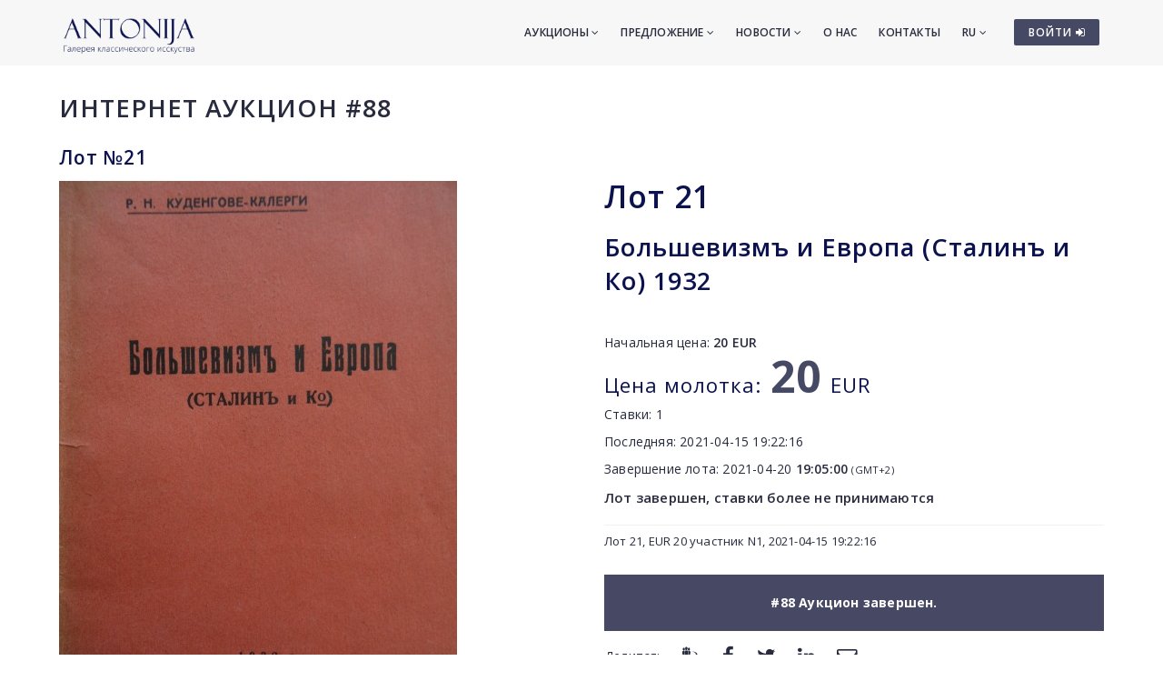

--- FILE ---
content_type: text/html; charset=utf-8
request_url: https://www.antonia.lv/ru/aukcion/88/lot-21-bolshevizm-i-evropa-stalin-i-ko-1932
body_size: 5551
content:
<!DOCTYPE html>
<html>
<head>
    <meta charset="utf-8">
    <title>Лот №21 - Большевизмъ и Европа (Сталинъ и Ко) 1932 - Аукцион 88 - Галерея классического искусства ANTONIJA</title>
<meta name="description" content="Большевизмъ и Европа (Сталинъ и Ко) 1932 ">

    <meta name="viewport" content="width=device-width, initial-scale=1.0"> <!-- , maximum-scale=1.0 -->
    <!--[if IE]><meta http-equiv="X-UA-Compatible" content="IE=edge,chrome=1"><![endif]-->

    <!-- Favicon -->
    <link rel="shortcut icon" type="image/x-icon" href="/favicon.ico">
    <link rel="icon" type="image/png" href="/img/favicon.png">
    <link rel="apple-touch-icon" href="/img/favicon.png">

    <!-- CSS -->
    <link href="/css/bootstrap.min.css" rel="stylesheet" type="text/css">
    <link href="/css/a3v3.min.css" rel="stylesheet" type="text/css">
    <link href="/css/style.min.css" rel="stylesheet" type="text/css">
    <link href="/css/liveauction.min.css" rel="stylesheet" type="text/css">
    <link href="/css/font-awesome.min.css" rel="stylesheet" type="text/css">
    <link href="/css/plugin/animate.min.css" rel="stylesheet" type="text/css">

</head>
<body>

    <!-- Site Wraper -->
    <div class="wrapper">

        <!-- Header -->
        <header id="header" class="header header-light">
            <div class="container header-inner">

                <!-- Logo -->
                <div class="logo">
                    <a href="/">
                        <img class="logo-light" src="/img/logo-white-ru.png" alt="Галерея классического искусства ANTONIJA">
                        <img class="logo-dark" src="/img/logo-black-ru.png" alt="Галерея классического искусства ANTONIJA">
                    </a>
                </div>
                <!-- End Logo -->

                <!-- Rightside Icons -->
                <div class="side-menu-btn">
                    <ul>
                        
                        <li>
                            <a href="https://www.antonia.lv/ru/my-account/" title="ВОЙТИ / СОЗДАТЬ АККАУНТ" class="btn btn-md btn-color-a" style="margin-top:21px;padding:6px 9px 6px 16px;font-size:12px;color:#FFF!important">
                                ВОЙТИ <i class="fa fa-sign-in"></i>
                            </a>
                        </li>
                        
                    </ul>
                </div>
                <!-- End Rightside Icons -->

                <!-- Mobile Navbar Icon -->
                <div class="nav-mobile nav-bar-icon">
                    <span></span>
                </div>
                <!-- End Mobile Navbar Icon -->

                <!-- Navbar Navigation -->
                
<div class="nav-menu">
    <ul class="nav-menu-inner">
        <li>
            <a class="menu-has-sub" href="/ru/aukcion/">Аукционы <i class="fa fa-angle-down"></i></a>
            <ul class="sub-dropdown dropdown">
                <li><a href="/ru/aukcion/143/">143. Аукцион</a></li><li><a href="/ru/aukcion/142/">142. Аукцион</a></li><li><a href="/ru/aukcion/141/">141. Аукцион</a></li>
                <li><a href="/ru/aukcion/">Все аукционы</a></li>
                <li><hr class="dark" /></li>
                <li><a href="/ru/rekordi-auctionov/">Рекорды аукционов</a></li>
                <li><hr class="dark" /></li>
                <li><a href="/ru/predlozit-predmet/">Предложить предмет</a></li>
            </ul>
        </li>
        <li>
            <a class="menu-has-sub" href="/ru/predlozenie/">Предложение <i class="fa fa-angle-down"></i></a>
            <ul class="sub-dropdown dropdown">
                <li><a href="/ru/zhivopisj/">Живопись</a></li>
                <li><a href="/ru/grafika/">Графика</a></li>
                <li><a href="/ru/farfor/">Фарфор</a></li>
                <li><a href="/ru/antikvariat/">Антиквариат</a></li>
                <li><a href="/ru/dizain/">Дизайн</a></li>
                <li><a href="/ru/pecatnije/">Печатные</a></li>
                <li><hr class="dark" /></li>
                <li><a href="/ru/katalog-hudoznikov/">Авторы</a></li>
                <li><a href="/ru/temi/">Темы</a></li>
                <li><a href="/ru/idei-dlya-podarkov/">Эксклюзивные подарки</a></li>
                <li><a href="/ru/predmeti-iskustva-do-299-eur/">Предметы иск. 30-300&euro;</a></li>
                <li><hr class="dark" /></li>
                <li><a href="/ru/predlozit-predmet/">Предложить предмет</a></li>
            </ul>
        </li>
        <li>
            <a class="menu-has-sub" href="/ru/novosti/">Новости <i class="fa fa-angle-down"></i></a>
            <ul class="sub-dropdown dropdown">
                <li><a href="/ru/novosti/">Новости</a></li>
                <li><a href="/ru/vystavki/">Выставки</a></li>
                <li><a href="/ru/novosti/dopolnenija/">Дополнения</a></li>
            </ul>
        </li>
        <li><a href="/ru/o-nas/">О нас</a></li>
        <li><a href="/ru/kontakti/">Контакты</a></li>

        <li>
            <a class="menu-has-sub" href="/ru/aukcion/88/lot-21-bolshevizm-i-evropa-stalin-i-ko-1932">RU <i class="fa fa-angle-down"></i></a>
            <ul class="sub-dropdown dropdown dropdown-lngsw">
            <li><a href="/lv/izsole/88/lote-21-bolshevizm-i-evropa-stalin-i-ko-1932" title="Latviski">LV</a></li> <li><a href="/en/auction/88/item-21-bolshevizm-i-evropa-stalin-i-ko-1932" title="English">EN</a></li> 
            </ul>
        </li>
    </ul>
</div>

                <!-- End Navbar Navigation -->

            </div>
        </header>
        <!-- End Header -->

        <!-- CONTENT -->
        
            <div class="clearfix"></div>
            <div class="spacer-90"></div>
            <div class="container">
            <h2 class="uc"><a href="/ru/aukcion/88/">Интернет аукцион #88</a></h2>
<h3>Лот №21</h3>

<div class="live-auction-item-panels row">

    <div class="panel-left col-md-6">
       <div class="data-containers">
           <div class="nullable" id="data-img-cont"><a href="//antonia.lv/images/izsole88/bolshevizm-i-evropa-stalin-i-ko-1932_256_xl.jpg" target="_blank" rel="gl" id="zooma"><img id="primaryImg" src="//antonia.lv/images/izsole88/bolshevizm-i-evropa-stalin-i-ko-1932_256.jpg" alt="Большевизмъ и Европа (Сталинъ и Ко) 1932" data-zoom-image="//antonia.lv/images/izsole88/bolshevizm-i-evropa-stalin-i-ko-1932_256_xl.jpg"></a></div>
           
       </div>
    </div>

    <div class="panel-right col-md-6 mt-sm-30">
       <div class="data-containers">

            <h1>Лот  <span class="nullable" id="data-lot-nr">21</span></h1>
            <h2 class="nullable" id="data-title">Большевизмъ и Европа (Сталинъ и Ко) 1932</h2>
            <div class="nullable" id="data-description"></div>

            <p><br>Начальная цена: <b><span id="data-startprice" class="nullable">20</span> EUR</b></p>
            
                  <h1><small id="txt-current-bid">Цена молотка:</small>
                  <span id="data-current-bid" class="nullable ">20</span> <small>EUR</small>
                  <img id="loading-waiting" src="/images/loading.gif" alt="..."></h1>
                  
                    <div style="margin-bottom:10px;"><input type="button" id="data-bid-button" class="hidden" value="СТАВИТЬ 25 EUR" onclick="location.href='/ru/my-account/';"></div>
                    
                  <p>Ставки: <span id="data-bids" class="nullable">1</span></p>
                  <p>Последняя: <span id="data-last-bid-date" class="nullable">2021-04-15 19:22:16</span></p>
                  <p>Завершение лота: <span id="data-item-enddate">2021-04-20 <b>19:05:00</b></span> <small>(GMT+2)</small><span id="biddingheat-ico" class="hidden"> <img src="/images/biddingheat.png" style="margin-bottom:-3px" alt="*" title="Last minutes remaining, bidding heat" hspace="2"></span>
                      <span id="endtime-countdown-timer" class="counter auctionTimerEndingSoon hidden">
                          <span class="d_hide  hidden"><span class="d"></span>д</span>
                          <span class="h_hide  hidden"><span class="h"></span>ч</span>
                          <span class="m_hide  hidden"><span class="m"></span>м</span>
                          <span class="s_hide"><span class="s"></span>с</span>
                      </span>
                      
                  </p>
                  
                  <p id="itembidding-ended-msg" class="" style="font-size:15px"><b>Лот завершен, ставки более не принимаются</b></p>

                  <div id="data-eventlog"><p>Лот 21, EUR 20 участник N1, 2021-04-15 19:22:16</p></div>
                  <div class="onlyonline-auction-msg-box">#88 Аукцион завершен.</div><div class="clearfix"></div><div class="spacer-15"></div>
<div class="row share-this">
 <div class="col-md-12">
  <div class="post-tag pull-left share-icons">
  <p class="inline">Делится:</p>

  <a href="https://www.draugiem.lv/say/ext/add.php?title=%D0%9B%D0%BE%D1%82+%E2%84%9621+-+%D0%91%D0%BE%D0%BB%D1%8C%D1%88%D0%B5%D0%B2%D0%B8%D0%B7%D0%BC%D1%8A+%D0%B8+%D0%95%D0%B2%D1%80%D0%BE%D0%BF%D0%B0+%28%D0%A1%D1%82%D0%B0%D0%BB%D0%B8%D0%BD%D1%8A+%D0%B8+%D0%9A%D0%BE%29+1932+-+%D0%90%D1%83%D0%BA%D1%86%D0%B8%D0%BE%D0%BD+88+-+%D0%93%D0%B0%D0%BB%D0%B5%D1%80%D0%B5%D1%8F+%D0%BA%D0%BB%D0%B0%D1%81%D1%81%D0%B8%D1%87%D0%B5%D1%81%D0%BA%D0%BE%D0%B3%D0%BE+%D0%B8%D1%81%D0%BA%D1%83%D1%81%D1%81%D1%82%D0%B2%D0%B0+ANTONIJA&amp;link=https%3A%2F%2Fwww.antonia.lv%2Fru%2Faukcion%2F88%2Flot-21-bolshevizm-i-evropa-stalin-i-ko-1932&amp;&titlePrefix=ANTONIJA" target="_blank" title="Draugiem.lv"><img src="/img/draugiem.svg" style="width:1.8em;height:1.8em;margin-top:-3px"></a>
  <a href="https://www.facebook.com/sharer/sharer.php?u=https%3A%2F%2Fwww.antonia.lv%2Fru%2Faukcion%2F88%2Flot-21-bolshevizm-i-evropa-stalin-i-ko-1932" target="_blank" title="Facebook"><i class="fa fa-facebook fa-lg"></i></a>
  <a href="https://twitter.com/intent/tweet?text=%D0%9B%D0%BE%D1%82+%E2%84%9621+-+%D0%91%D0%BE%D0%BB%D1%8C%D1%88%D0%B5%D0%B2%D0%B8%D0%B7%D0%BC%D1%8A+%D0%B8+%D0%95%D0%B2%D1%80%D0%BE%D0%BF%D0%B0+%28%D0%A1%D1%82%D0%B0%D0%BB%D0%B8%D0%BD%D1%8A+%D0%B8+%D0%9A%D0%BE%29+1932+-+%D0%90%D1%83%D0%BA%D1%86%D0%B8%D0%BE%D0%BD+88+-+%D0%93%D0%B0%D0%BB%D0%B5%D1%80%D0%B5%D1%8F+%D0%BA%D0%BB%D0%B0%D1%81%D1%81%D0%B8%D1%87%D0%B5%D1%81%D0%BA%D0%BE%D0%B3%D0%BE+%D0%B8%D1%81%D0%BA%D1%83%D1%81%D1%81%D1%82%D0%B2%D0%B0+ANTONIJA&amp;url=https%3A%2F%2Fwww.antonia.lv%2Fru%2Faukcion%2F88%2Flot-21-bolshevizm-i-evropa-stalin-i-ko-1932" target="_blank" title="Twitter"><i class="fa fa-twitter fa-lg"></i></a>
  <a href="https://www.linkedin.com/shareArticle?mini=true&amp;url=https%3A%2F%2Fwww.antonia.lv%2Fru%2Faukcion%2F88%2Flot-21-bolshevizm-i-evropa-stalin-i-ko-1932&amp;title=%D0%9B%D0%BE%D1%82+%E2%84%9621+-+%D0%91%D0%BE%D0%BB%D1%8C%D1%88%D0%B5%D0%B2%D0%B8%D0%B7%D0%BC%D1%8A+%D0%B8+%D0%95%D0%B2%D1%80%D0%BE%D0%BF%D0%B0+%28%D0%A1%D1%82%D0%B0%D0%BB%D0%B8%D0%BD%D1%8A+%D0%B8+%D0%9A%D0%BE%29+1932+-+%D0%90%D1%83%D0%BA%D1%86%D0%B8%D0%BE%D0%BD+88+-+%D0%93%D0%B0%D0%BB%D0%B5%D1%80%D0%B5%D1%8F+%D0%BA%D0%BB%D0%B0%D1%81%D1%81%D0%B8%D1%87%D0%B5%D1%81%D0%BA%D0%BE%D0%B3%D0%BE+%D0%B8%D1%81%D0%BA%D1%83%D1%81%D1%81%D1%82%D0%B2%D0%B0+ANTONIJA&amp;source=antonia.lv" target="_blank" title="LinkedIn"><i class="fa fa-linkedin fa-lg"></i></a>
  <a href="mailto:?subject=%D0%9B%D0%BE%D1%82%20%E2%84%9621%20-%20%D0%91%D0%BE%D0%BB%D1%8C%D1%88%D0%B5%D0%B2%D0%B8%D0%B7%D0%BC%D1%8A%20%D0%B8%20%D0%95%D0%B2%D1%80%D0%BE%D0%BF%D0%B0%20%28%D0%A1%D1%82%D0%B0%D0%BB%D0%B8%D0%BD%D1%8A%20%D0%B8%20%D0%9A%D0%BE%29%201932%20-%20%D0%90%D1%83%D0%BA%D1%86%D0%B8%D0%BE%D0%BD%2088%20-%20%D0%93%D0%B0%D0%BB%D0%B5%D1%80%D0%B5%D1%8F%20%D0%BA%D0%BB%D0%B0%D1%81%D1%81%D0%B8%D1%87%D0%B5%D1%81%D0%BA%D0%BE%D0%B3%D0%BE%20%D0%B8%D1%81%D0%BA%D1%83%D1%81%D1%81%D1%82%D0%B2%D0%B0%20ANTONIJA&amp;body=ANTONIJA%0A%D0%9B%D0%BE%D1%82%20%E2%84%9621%20-%20%D0%91%D0%BE%D0%BB%D1%8C%D1%88%D0%B5%D0%B2%D0%B8%D0%B7%D0%BC%D1%8A%20%D0%B8%20%D0%95%D0%B2%D1%80%D0%BE%D0%BF%D0%B0%20%28%D0%A1%D1%82%D0%B0%D0%BB%D0%B8%D0%BD%D1%8A%20%D0%B8%20%D0%9A%D0%BE%29%201932%20-%20%D0%90%D1%83%D0%BA%D1%86%D0%B8%D0%BE%D0%BD%2088%20-%20%D0%93%D0%B0%D0%BB%D0%B5%D1%80%D0%B5%D1%8F%20%D0%BA%D0%BB%D0%B0%D1%81%D1%81%D0%B8%D1%87%D0%B5%D1%81%D0%BA%D0%BE%D0%B3%D0%BE%20%D0%B8%D1%81%D0%BA%D1%83%D1%81%D1%81%D1%82%D0%B2%D0%B0%20ANTONIJA%0Ahttps%3A%2F%2Fwww.antonia.lv%2Fru%2Faukcion%2F88%2Flot-21-bolshevizm-i-evropa-stalin-i-ko-1932" title="Отправить на э-майл"><i class="fa fa-envelope-o fa-lg"></i></a>
  
  </div>
  <div class="clearfix"></div>
 </div>
</div>

       </div>
    </div>

    <div class="status-overlay hidden"><div class="status-overlay-msg" id="status-overlay-msg"></div></div>
</div>

<div class="clearfix"></div>
<div class="spacer-45"></div>

<hr>
<small class="hint">Предыдущий / следующий лот:</small>

<div class="spacer-15"></div>
<div class="row">
<div class="col-sm-6">

            <a href="/ru/aukcion/88/lot-20-gairat-baimatov-zuhritdinovich-1946"><span class="maksl-darbs-prev" style="display:inline-block;float:left;">&lsaquo;</span><span class="hidden-xs"><img class="micro-img mr-0" src="//antonia.lv/images/izsole88/gairat-bajmatovs-1946_863_t.jpg" alt="Гайрат Байматов Зухритдинович (1946)" style="margin-top:0;"><br>
            20. Гайрат Байматов Зухритдинович (1946)</span>
            </a>
</div>
<div class="col-sm-6 text-right">
<a href="/ru/aukcion/88/lot-22-kr-un-g-eliasi-francu-jaunlaiku-gleznieciba"><span class="hidden-xs"><img class="micro-img mr-0" src="//antonia.lv/images/izsole88/kr-un-g-eliasi-francu-jaunlaiku-gleznieciba_847_t.jpg" alt="Kr. un Ģ. Eliasi - Franču jaunlaiku glezniecība" style="margin-top:0;"></span><span class="maksl-darbs-next" style="display:inline-block;float:right;">&rsaquo;</span><span class="hidden-xs"><br>
            22. Kr. un Ģ. Eliasi - Franču jaunlaiku glezniecība</span></a>
</div>
</div>

<div class="clearfix"></div>
<div class="spacer-60"></div>
<!--<p><a href="/ru/aukcion/88/">&lsaquo; Вернутся</a></p>-->

            </div>
            <div class="clearfix"></div>
            <div class="spacer-30"></div>
            
        <div class="clearfix"></div>
        <!-- END CONTENT -->

        <!-- FOOTER -->
        <footer class="footer pt-80">
            <div class="container">
                <div class="row">
                    <!-- Logo -->
                    <div class="col-md-3 mb-45">
                        <a class="footer-logo" href="/">
                            <img src="/img/logo-black.png" alt="Галерея классического искусства ANTONIJA"></a>
                    </div>
                    <!-- Logo -->

                    <!-- About -->
                    <div class="col-md-9 mb-45">
                        <p class="mb-xs-0">Галерея классического искусства  «Антония» работает с 1991 года. Основное направление галереи ориентированно на популяризование и изучение латышского и иностранного искусства,
                   регулярно устраивая выставки и дополняя постоянную коллекцию галереи. Галерея покупает и продают картины старинных и современных мастеров, а также организует аукционы.</p>
                        <p><a class="btn-link-a" href="/ru/o-nas/">Подробнее о галерее</a></p>
                    </div>
                    <!-- End About -->

                </div>
                <!--Footer Info -->
                <div class="row footer-info mb-60">
                
<div class="col-md-4 col-sm-6 mb-30">
    <ul class="link">
        <li><a href="/ru/">Стартовая</a></li>
        <li><hr /></li>
        <li><a href="/ru/aukcion/">Аукционы</a></li>
        <li><hr /></li>
        <li><a href="/ru/zhivopisj/">Живопись</a></li>
        <li><a href="/ru/grafika/">Графика</a></li>
        <li><a href="/ru/farfor/">Фарфор</a></li>
        <li><a href="/ru/antikvariat/">Антиквариат</a></li>
        <li><a href="/ru/dizain/">Дизайн</a></li>
        <li><a href="/ru/pecatnije/">Печатные</a></li>
        <li><hr /></li>
        <li><a href="/ru/katalog-hudoznikov/">Авторы</a></li>
        <li><a href="/ru/temi/">Темы</a></li>
        <li><a href="/ru/idei-dlya-podarkov/">Эксклюзивные подарки</a></li>
        <li><a href="/ru/predmeti-iskustva-do-299-eur/">Предметы иск. 30-300&euro;</a></li>
        <li><hr /></li>
        <li><a href="/ru/predlozit-predmet/">Предложить предмет</a></li>
    </ul>
</div>
<div class="col-md-4 col-sm-6 mb-60">
    <ul class="link">
        <li><a href="/ru/novosti/">Новости</a></li>
        <li><a href="/ru/vystavki/">Выставки</a></li>
        <li><a href="/ru/novosti/dopolnenija/">Дополнения</a></li>
        <li><hr /></li>
        <li><a href="/ru/o-nas/">О нас</a></li>
        <li><a href="/ru/nasi-druzyja/">Наши друзья</a></li>
        <li><a href="/ru/kontakti/">Контакты</a></li>
        <li><hr /></li>  
        <li><a href="https://www.antonia.lv/ru/my-account/">Войти</a></li>
        <li><a href="https://www.antonia.lv/ru/my-account/create-account/">Регистрироватся</a></li>
        <li><a href="https://www.antonia.lv/ru/my-account/retrieve-password/">Забыли пароль?</a></li>
        
    </ul>
</div>

                    <div class="col-md-4 col-sm-12">
                        <h4>Контактная информация</h4>
                        <p><b>Галерея классического искусства "Antonija"</b><br>SIA "Klasiskās Mākslas Galerija"</p>
<p><a href="https://goo.gl/maps/hsixYBwv7tw" target="_blank">Улица Бривибас 142, Рига<br>LV-1012, Латвия</a></p>
<ul class="link-small">
    <li><p class="pt-5"></p></li>
    <li><a href="mailto:galerija@antonia.lv"><i class="fa fa-envelope-o left"></i>galerija@antonia.lv</a></li>
    <li><a href="mailto:gallery.antonia@gmail.com"><i class="fa fa-envelope-o left"></i>gallery.antonia@gmail.com</a></li>
    <li><p class="pt-5"></p></li>
    <li><a href="tel:+37167338927"><i class="fa fa-phone left"></i>+371 67338927</a></li>
    <li><a href="tel:+37129210081"><i class="fa fa-phone left"></i>+371 29210081</a></li>
</ul>
<br>
<h6>Время работы:</h6>
<ul class="link-small">
    <li>Понедельник - пятница: 10:00 - 18:00</li>
    <li>Суббота: 11:00 - 16:00</li>
    <li>Воскресение: закрыто</li>
</ul>
<div class="clearfix mb-30"></div>
<ul class="social">
    <li><a target="_blank" title="Antonija @ Twitter" href="https://www.twitter.com/"><i class="fa fa-twitter"></i></a></li>
    <li><a target="_blank" title="Antonija @ Instagram" href="https://instagram.com/"><i class="fa fa-instagram"></i></a></li>
    <li><a target="_blank" title="Antonija @ Facebook" href="https://www.facebook.com/"><i class="fa fa-facebook"></i></a></li>
    <li><a target="_blank" title="Antonija @ Google+" href="https://plus.google.com/"><i class="fa fa-google-plus"></i></a></li>
    <li><a target="_blank" title="Antonija @ Draugiem.lv" href="https://www.draugiem.lv/"><img src="/img/draugiem.svg" class="ftr-draugiem-svg"></a></li>
</ul>
<br>
<p><a href="https://www.antonia.lv/card/"><img src="/images/visacard.jpg" border="0" alt="VISA"> <img src="/images/mastercard.jpg" alt="MASTERCARD"></a> &nbsp;&nbsp;&nbsp; <a href="#" title="We accept PayPal payments"><img src="/images/paypal.png" alt="PayPal"></a></p>
                    </div>
                </div>

                <!-- End Footer Info -->
            </div>

            <hr />

            <!-- Copyright -->
            <section class="copyright ptb-30">
                <div class="container">
                    <p><img class="ftr-counter-img" src="/count/index.php?x=1769879598" alt="Counter"></p>
                    <p>&copy; Галерея классического искусства ANTONIJA</p>
                </div>
            </section>
            <!-- End Copyright -->

        </footer>
        <!-- END FOOTER -->

        <!-- Scroll Top -->
        <a class="scroll-top">
            <i class="fa fa-angle-up"></i>
        </a>
        <!-- End Scroll Top -->

    </div>
    <!-- Site Wraper End -->

    <!-- JS -->
    <script src="/js/jquery-1.11.2.min.js" type="text/javascript"></script>
    <script src="/js/js.cookie.js" type="text/javascript"></script>
    <script src="/js/common.js" type="text/javascript"></script>
    <script src="/js/plugin/jquery.easing.js" type="text/javascript"></script>
    <script src="/js/bootstrap.min.js" type="text/javascript"></script>
    <script src="/js/plugin/jquery.flexslider.js" type="text/javascript"></script>
    <script src="/js/plugin/jquery.fitvids.js" type="text/javascript"></script>
    <script src="/js/plugin/jquery.viewportchecker.js" type="text/javascript"></script>
    <script src="/js/plugin/jquery.stellar.min.js" type="text/javascript"></script>
    <script src="/js/plugin/wow.min.js" type="text/javascript"></script>
    <script src="/js/plugin/jquery.colorbox-min.js" type="text/javascript"></script>
    <script src="/js/plugin/owl.carousel.min.js" type="text/javascript"></script>
    <script src="/js/plugin/isotope.pkgd.min.js" type="text/javascript"></script>
    <script src="/js/plugin/masonry.pkgd.min.js" type="text/javascript"></script>
    <script src="/js/plugin/imagesloaded.pkgd.min.js" type="text/javascript"></script>
    <script src="/js/plugin/sidebar-menu.js" type="text/javascript"></script>
    <script src="/js/plugin/jquery.fs.tipper.min.js" type="text/javascript"></script>
    <script src="/js/plugin/mediaelement-and-player.min.js"></script>
    <script src="/js/theme.min.js" type="text/javascript"></script>
    <script src="/js/navigation.min.js" type="text/javascript"></script>

<script type="text/javascript">
var gaJsHost = (("https:" == document.location.protocol) ? "https://ssl." : "http://www.");
document.write(unescape("%3Cscript src='" + gaJsHost + "google-analytics.com/ga.js' type='text/javascript'%3E%3C/script%3E"));
</script>
<script type="text/javascript">
try {
var pageTracker = _gat._getTracker("UA-3396829-17");
pageTracker._trackPageview();
} catch(err) {}</script>

<p id="is-small-screen"></p>
</body>
</html>